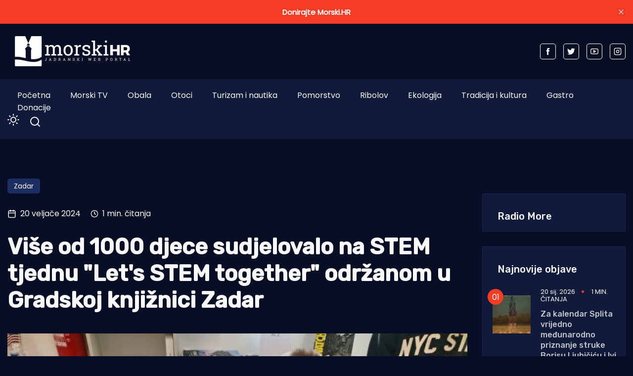

--- FILE ---
content_type: text/html; charset=utf-8
request_url: https://www.morski.hr/vise-od-1000-djece-sudjelovalo-na-stem-tjednu-lets-stem-together-odrzanom-u-gradskoj-knjiznici-zadar/
body_size: 12988
content:
<!DOCTYPE html>
<html class="no-js" lang="hr" 


   data-theme="dark"
>

<head>
    <meta charset="UTF-8">
    <meta http-equiv="X-UA-Compatible" content="IE=edge">
    <meta name="viewport" content="width=device-width, initial-scale=1">
    <title>Više od 1000 djece sudjelovalo na STEM tjednu &quot;Let&#x27;s STEM together&quot; održanom u Gradskoj knjižnici Zadar</title>
    <link rel="stylesheet" type="text/css" href="https://www.morski.hr/assets/css/style.css?v=48e2f93053" />
		<link rel="stylesheet" type="text/css" href="https://www.morski.hr/assets/css/up_btn.css?v=48e2f93053" />
		<script src="https://www.morski.hr/assets/js/up_btn.js?v=48e2f93053"></script>
    <script>
        if (typeof (Storage) !== 'undefined') {
            if (localStorage.getItem('selected-theme') == 'light') {
                document.documentElement.setAttribute('data-theme', 'light');
            }
            else if (localStorage.getItem('selected-theme') == 'dark') {
                document.documentElement.setAttribute('data-theme', 'dark');
            }
        }
        var site_url                            = 'https://www.morski.hr',
            pagination_next_page_number         = '',
            pagination_available_pages_number   = '',
            pagination_loading_text             = 'Učitavam...',
            pagination_more_posts_text          = 'Više objava';

    </script>
		
		<!-- 234  -->
		<script async='async' src='https://securepubads.g.doubleclick.net/tag/js/gpt.js'></script>
		<script src="https://cdn.234doo.com/morski.js"></script>
		<link rel="stylesheet" href="https://cdn.234doo.com/morski/video.css">
		<!-- Ad Rotator -->
		<script src="https://cdn.jsdelivr.net/npm/ad-rotator"></script>

    <link rel="icon" href="https://www.morski.hr/content/images/size/w256h256/2022/07/favicon.png" type="image/png">
    <link rel="canonical" href="https://www.morski.hr/vise-od-1000-djece-sudjelovalo-na-stem-tjednu-lets-stem-together-odrzanom-u-gradskoj-knjiznici-zadar/">
    <meta name="referrer" content="no-referrer-when-downgrade">
    
    <meta property="og:site_name" content="Morski HR">
    <meta property="og:type" content="article">
    <meta property="og:title" content="Više od 1000 djece sudjelovalo na STEM tjednu &quot;Let&#x27;s STEM together&quot; održanom u Gradskoj knjižnici Zadar">
    <meta property="og:description" content="ZADAR - &quot;Let&#x27;s STEM together&quot;, slogan je STEM tjedna koji je održan od 12.-16. veljače 2024. godine u Odjelu za mlade Gradske knjižnice.

Proteklog je tjedna tako održano ukupno oko 95 zanimljivih radionica i edukativnih programa, a koncept radionica koji je bio prilagođen svim dobnim skupinama djece, pokazao se">
    <meta property="og:url" content="https://www.morski.hr/vise-od-1000-djece-sudjelovalo-na-stem-tjednu-lets-stem-together-odrzanom-u-gradskoj-knjiznici-zadar/">
    <meta property="og:image" content="https://www.morski.hr/content/images/2024/02/Copy-of-Foto--11-.jpg">
    <meta property="article:published_time" content="2024-02-20T09:08:54.000Z">
    <meta property="article:modified_time" content="2024-02-20T09:08:54.000Z">
    <meta property="article:tag" content="Zadar">
    
    <meta property="article:publisher" content="https://www.facebook.com/portal.morski.hr/">
    <meta name="twitter:card" content="summary_large_image">
    <meta name="twitter:title" content="Više od 1000 djece sudjelovalo na STEM tjednu &quot;Let&#x27;s STEM together&quot; održanom u Gradskoj knjižnici Zadar">
    <meta name="twitter:description" content="ZADAR - &quot;Let&#x27;s STEM together&quot;, slogan je STEM tjedna koji je održan od 12.-16. veljače 2024. godine u Odjelu za mlade Gradske knjižnice.

Proteklog je tjedna tako održano ukupno oko 95 zanimljivih radionica i edukativnih programa, a koncept radionica koji je bio prilagođen svim dobnim skupinama djece, pokazao se">
    <meta name="twitter:url" content="https://www.morski.hr/vise-od-1000-djece-sudjelovalo-na-stem-tjednu-lets-stem-together-odrzanom-u-gradskoj-knjiznici-zadar/">
    <meta name="twitter:image" content="https://www.morski.hr/content/images/2024/02/Copy-of-Foto--11-.jpg">
    <meta name="twitter:label1" content="Written by">
    <meta name="twitter:data1" content="Ivelina Gašpar">
    <meta name="twitter:label2" content="Filed under">
    <meta name="twitter:data2" content="Zadar">
    <meta name="twitter:site" content="@Morski_hr">
    <meta property="og:image:width" content="1200">
    <meta property="og:image:height" content="709">
    
    <script type="application/ld+json">
{
    "@context": "https://schema.org",
    "@type": "Article",
    "publisher": {
        "@type": "Organization",
        "name": "Morski HR",
        "url": "https://www.morski.hr/",
        "logo": {
            "@type": "ImageObject",
            "url": "https://www.morski.hr/content/images/2026/01/NewsVoltLogo-light-5.png"
        }
    },
    "author": {
        "@type": "Person",
        "name": "Ivelina Gašpar",
        "url": "https://www.morski.hr/author/ivelina-marketingmorski-hr/",
        "sameAs": []
    },
    "headline": "Više od 1000 djece sudjelovalo na STEM tjednu &quot;Let&#x27;s STEM together&quot; održanom u Gradskoj knjižnici Zadar",
    "url": "https://www.morski.hr/vise-od-1000-djece-sudjelovalo-na-stem-tjednu-lets-stem-together-odrzanom-u-gradskoj-knjiznici-zadar/",
    "datePublished": "2024-02-20T09:08:54.000Z",
    "dateModified": "2024-02-20T09:08:54.000Z",
    "image": {
        "@type": "ImageObject",
        "url": "https://www.morski.hr/content/images/2024/02/Copy-of-Foto--11-.jpg",
        "width": 1200,
        "height": 709
    },
    "keywords": "Zadar",
    "description": "ZADAR - &quot;Let&#x27;s STEM together&quot;, slogan je STEM tjedna koji je održan od 12.-16. veljače 2024. godine u Odjelu za mlade Gradske knjižnice.\n\nProteklog je tjedna tako održano ukupno oko 95 zanimljivih radionica i edukativnih programa, a koncept radionica koji je bio prilagođen svim dobnim skupinama djece, pokazao se jako dobrim. Svi prisutni su iskazali veliki interes, a neki od njih koji su došli na samo jednu radionicu, ostali bi na koncu cijeli dan.\n\nGradska knjižnica Zadar se pokazala kao idealn",
    "mainEntityOfPage": "https://www.morski.hr/vise-od-1000-djece-sudjelovalo-na-stem-tjednu-lets-stem-together-odrzanom-u-gradskoj-knjiznici-zadar/"
}
    </script>

    <meta name="generator" content="Ghost 6.13">
    <link rel="alternate" type="application/rss+xml" title="Morski HR" href="https://www.morski.hr/rss/">
    <script defer src="https://cdn.jsdelivr.net/ghost/portal@~2.56/umd/portal.min.js" data-i18n="true" data-ghost="https://www.morski.hr/" data-key="532fb552a6adc05c67741053e0" data-api="https://morski-hr.ghost.io/ghost/api/content/" data-locale="hr" crossorigin="anonymous"></script><style id="gh-members-styles">.gh-post-upgrade-cta-content,
.gh-post-upgrade-cta {
    display: flex;
    flex-direction: column;
    align-items: center;
    font-family: -apple-system, BlinkMacSystemFont, 'Segoe UI', Roboto, Oxygen, Ubuntu, Cantarell, 'Open Sans', 'Helvetica Neue', sans-serif;
    text-align: center;
    width: 100%;
    color: #ffffff;
    font-size: 16px;
}

.gh-post-upgrade-cta-content {
    border-radius: 8px;
    padding: 40px 4vw;
}

.gh-post-upgrade-cta h2 {
    color: #ffffff;
    font-size: 28px;
    letter-spacing: -0.2px;
    margin: 0;
    padding: 0;
}

.gh-post-upgrade-cta p {
    margin: 20px 0 0;
    padding: 0;
}

.gh-post-upgrade-cta small {
    font-size: 16px;
    letter-spacing: -0.2px;
}

.gh-post-upgrade-cta a {
    color: #ffffff;
    cursor: pointer;
    font-weight: 500;
    box-shadow: none;
    text-decoration: underline;
}

.gh-post-upgrade-cta a:hover {
    color: #ffffff;
    opacity: 0.8;
    box-shadow: none;
    text-decoration: underline;
}

.gh-post-upgrade-cta a.gh-btn {
    display: block;
    background: #ffffff;
    text-decoration: none;
    margin: 28px 0 0;
    padding: 8px 18px;
    border-radius: 4px;
    font-size: 16px;
    font-weight: 600;
}

.gh-post-upgrade-cta a.gh-btn:hover {
    opacity: 0.92;
}</style><script async src="https://js.stripe.com/v3/"></script>
    <script defer src="https://cdn.jsdelivr.net/ghost/sodo-search@~1.8/umd/sodo-search.min.js" data-key="532fb552a6adc05c67741053e0" data-styles="https://cdn.jsdelivr.net/ghost/sodo-search@~1.8/umd/main.css" data-sodo-search="https://morski-hr.ghost.io/" data-locale="hr" crossorigin="anonymous"></script>
    <script defer src="https://cdn.jsdelivr.net/ghost/announcement-bar@~1.1/umd/announcement-bar.min.js" data-announcement-bar="https://www.morski.hr/" data-api-url="https://www.morski.hr/members/api/announcement/" crossorigin="anonymous"></script>
    <link href="https://www.morski.hr/webmentions/receive/" rel="webmention">
    <script defer src="/public/cards.min.js?v=48e2f93053"></script>
    <link rel="stylesheet" type="text/css" href="/public/cards.min.css?v=48e2f93053">
    <script defer src="/public/member-attribution.min.js?v=48e2f93053"></script>
    <script defer src="/public/ghost-stats.min.js?v=48e2f93053" data-stringify-payload="false" data-datasource="analytics_events" data-storage="localStorage" data-host="https://www.morski.hr/.ghost/analytics/api/v1/page_hit"  tb_site_uuid="8ce68df1-b8bf-474a-a3e0-701a018ef40d" tb_post_uuid="7bcd7836-0040-46d3-ab21-946f05107c52" tb_post_type="post" tb_member_uuid="undefined" tb_member_status="undefined"></script><style>:root {--ghost-accent-color: #f63c25;}</style>
    <!-- Facebook Pixel Code -->
<script>
!function(f,b,e,v,n,t,s){if(f.fbq)return;n=f.fbq=function(){n.callMethod?
n.callMethod.apply(n,arguments):n.queue.push(arguments)};if(!f._fbq)f._fbq=n;
n.push=n;n.loaded=!0;n.version='2.0';n.queue=[];t=b.createElement(e);t.async=!0;
t.src=v;s=b.getElementsByTagName(e)[0];s.parentNode.insertBefore(t,s)}(window,
document,'script','https://connect.facebook.net/en_US/fbevents.js');
fbq('init', '1961718350819525'); // Insert your pixel ID here.
fbq('track', 'PageView');
</script>
<noscript><img height="1" width="1" style="display:none"
src="https://www.facebook.com/tr?id=1961718350819525&ev=PageView&noscript=1"
/></noscript>
<!-- Google tag (gtag.js) -->
<script async src="https://www.googletagmanager.com/gtag/js?id=G-VEK4NSRYGS"></script>
<script>
  window.dataLayer = window.dataLayer || [];
  function gtag(){dataLayer.push(arguments);}
  gtag('js', new Date());

  gtag('config', 'G-VEK4NSRYGS');
</script>
<!--<script async id="xieg6Sie" src="https://cdn.viously.com/js/sdk/boot.js" data-ntw="GK=="></script>-->
<!-- MS Clarity -->
<script type="text/javascript">
    (function(c,l,a,r,i,t,y){
        c[a]=c[a]||function(){(c[a].q=c[a].q||[]).push(arguments)};
        t=l.createElement(r);t.async=1;t.src="https://www.clarity.ms/tag/"+i;
        y=l.getElementsByTagName(r)[0];y.parentNode.insertBefore(t,y);
    })(window, document, "clarity", "script", "kdhbtwa8x8");
</script>

<link rel="stylesheet" href="https://cdn.234doo.com/morski/video.css">
<style>
  div.trim:nth-child(n+5){ display:none; }
  .kg-video-overlay {position: relative !important}
  iframe.gh-portal-triggerbtn-iframe {  
    left: 0;
    display:none;
  }
  [data-theme=dark] {
    --light-dark: #555555 !important;
  }
  .post-max-content ul { list-style: disc; margin-left: 40px;}
</style>
</head>
<body class="post-template tag-zadar">
<div class="top-header-section">
    <div class="container">
        <div class="top-header d-flex justify-content-between align-items-center flex-wrap">
            <div class="top-header-left d-flex flex-wrap">
								<div>
									    <a href="https://www.morski.hr">
        <img class="logo-light" src="https://www.morski.hr/content/images/2026/01/NewsVoltLogo-light-5.png" alt="Morski HR">
        <img class="logo-dark" src="https://www.morski.hr/content/images/2026/01/NewsVoltLogo-dark-1.png" alt="Morski HR">
    </a>
								</div>
            </div>

						<div class="top-header d-flex flex-wrap align-items-center">
							<div class="page-banner" style="padding: 0!important">
    <div class="container">
        <div class="row">
            <div class="col-md-12">
                <div class="text-center">
											<div id='home_top_v1'>
												<script>googletag.cmd.push(function () { googletag.display('home_top_v1'); });</script>
											</div>
										
                </div>
            </div>
        </div>
    </div>
</div>						</div>
           
            <div class="top-header-right"> 
                <div class="social-profile">
                    <a href="https://www.facebook.com/portal.morski.hr/">
                        <svg width="26" height="26" viewBox="0 0 26 26" fill="none" xmlns="http://www.w3.org/2000/svg">
<path d="M18.2831 8.9908H14.6794V6.63C14.6794 5.7434 15.2696 5.5354 15.683 5.5354H18.2207V1.638L14.721 1.625C10.8392 1.625 9.95783 4.5318 9.95783 6.3934V8.9908H7.71143V13.0052H9.95783V24.3724H14.682V13.0078H17.8697L18.2831 8.9908Z" fill="currentColor"/>
</svg>                    </a>
                    <a href="https://x.com/Morski_hr">
                        <svg width="25" height="20" viewBox="0 0 25 20" fill="none" xmlns="http://www.w3.org/2000/svg">
<path d="M24.5028 2.3548C23.6012 2.7552 22.6324 3.024 21.616 3.1472C22.6548 2.5256 23.45 1.54 23.8252 0.3668C22.8536 0.9436 21.7756 1.3608 20.6332 1.5876C19.7176 0.6104 18.41 0 16.9652 0C14.1876 0 11.9364 2.2484 11.9364 5.026C11.9364 5.4208 11.9812 5.8044 12.0652 6.1712C7.8876 5.9612 4.1832 3.962 1.7052 0.9184C1.274 1.6604 1.0248 2.5256 1.0248 3.4468C1.0248 5.1912 1.9124 6.7284 3.2592 7.63C2.436 7.6048 1.6604 7.378 0.9828 7V7.0644C0.9828 9.5004 2.716 11.5304 5.0148 11.9924C4.5948 12.1072 4.1496 12.1688 3.6904 12.1688C3.3656 12.1688 3.052 12.138 2.7468 12.0792C3.3852 14.0756 5.2416 15.5288 7.4396 15.5708C5.7204 16.9176 3.556 17.7212 1.1984 17.7212C0.7924 17.7212 0.3948 17.6988 0 17.6512C2.226 19.0764 4.8664 19.908 7.7056 19.908C16.9512 19.908 22.008 12.25 22.008 5.6084C22.008 5.39 22.0024 5.1744 21.994 4.9588C22.9768 4.2476 23.8308 3.3628 24.5028 2.3548Z" fill="currentColor"/>
</svg>                    </a>
                    <a href="https://www.youtube.com/channel/UCCPu3V7gXDIgs_N11iA0MoQ" target="_blank">
                        <svg xmlns="http://www.w3.org/2000/svg" width="24" height="24" viewBox="0 0 24 24" fill="none" stroke="currentColor" stroke-width="2" stroke-linecap="round" stroke-linejoin="round" class="feather feather-youtube"><path d="M22.54 6.42a2.78 2.78 0 0 0-1.94-2C18.88 4 12 4 12 4s-6.88 0-8.6.46a2.78 2.78 0 0 0-1.94 2A29 29 0 0 0 1 11.75a29 29 0 0 0 .46 5.33A2.78 2.78 0 0 0 3.4 19c1.72.46 8.6.46 8.6.46s6.88 0 8.6-.46a2.78 2.78 0 0 0 1.94-2 29 29 0 0 0 .46-5.25 29 29 0 0 0-.46-5.33z"></path><polygon points="9.75 15.02 15.5 11.75 9.75 8.48 9.75 15.02"></polygon></svg>                    </a>
                    <a href="https://www.instagram.com/morski_hr" target="_blank">
                        <svg xmlns="http://www.w3.org/2000/svg" width="24" height="24" viewBox="0 0 24 24" fill="none" stroke="currentColor" stroke-width="2" stroke-linecap="round" stroke-linejoin="round" class="feather feather-instagram"><rect x="2" y="2" width="20" height="20" rx="5" ry="5"></rect><path d="M16 11.37A4 4 0 1 1 12.63 8 4 4 0 0 1 16 11.37z"></path><line x1="17.5" y1="6.5" x2="17.51" y2="6.5"></line></svg>                    </a>
                </div>
            </div>
            
        </div>
    </div>
</div><div class="header-area">
    <div class="container">  
        <div class="row">
            <div class="col-md-12 unset">
                <div class="header-area-inner d-flex justify-content-between align-items-center flex-wrap">
										
                    <!-- Menu sec --> 
                    <div class="menu-wrapper">
                        <div class="center-menu">
                                <ul id="nav">
            <li><a class="nav-pocetna"  href="/">Početna</a></li>
            <li><a class="nav-morski-tv"  href="https://morski.tv">Morski TV</a></li>
            <li><a class="nav-obala"  href="/obala/">Obala</a></li>
            <li><a class="nav-otoci"  href="/otoci/">Otoci</a></li>
            <li><a class="nav-turizam-i-nautika"  href="/turizam-i-nautika/">Turizam i nautika</a></li>
            <li><a class="nav-pomorstvo"  href="/tag/pomorstvo/">Pomorstvo</a></li>
            <li><a class="nav-ribolov"  href="/tag/ribolov/">Ribolov</a></li>
            <li><a class="nav-ekologija"  href="/tag/ekologija/">Ekologija</a></li>
            <li><a class="nav-tradicija-i-kultura"  href="/tag/tradicija-i-kultura/">Tradicija i kultura</a></li>
            <li><a class="nav-gastro"  href="/tag/gastro/">Gastro</a></li>
            <li><a class="nav-donacije"  href="/podrzite-neovisno-novinarstvo-donacijom/">Donacije</a></li>
    </ul>

                        </div>
                    </div>
                    <div class="d-flex justify-content-between align-items-center flex-wrap">
                        <div class="dark-light">
                            <div class="icon-dark">
                                <svg xmlns="http://www.w3.org/2000/svg" width="24" height="24" viewBox="0 0 24 24" fill="none" stroke="currentColor" stroke-width="2" stroke-linecap="round" stroke-linejoin="round" class="feather feather-sun"><circle cx="12" cy="12" r="5"></circle><line x1="12" y1="1" x2="12" y2="3"></line><line x1="12" y1="21" x2="12" y2="23"></line><line x1="4.22" y1="4.22" x2="5.64" y2="5.64"></line><line x1="18.36" y1="18.36" x2="19.78" y2="19.78"></line><line x1="1" y1="12" x2="3" y2="12"></line><line x1="21" y1="12" x2="23" y2="12"></line><line x1="4.22" y1="19.78" x2="5.64" y2="18.36"></line><line x1="18.36" y1="5.64" x2="19.78" y2="4.22"></line></svg>                            </div>
                            <div class="icon-light">
                                <svg xmlns="http://www.w3.org/2000/svg" width="24" height="24" viewBox="0 0 24 24" fill="none" stroke="currentColor" stroke-width="2" stroke-linecap="round" stroke-linejoin="round" class="feather feather-moon"><path d="M21 12.79A9 9 0 1 1 11.21 3 7 7 0 0 0 21 12.79z"></path></svg>                            </div>
                        </div>
                        <!-- search sec -->
                        <div class="search-bar">
													<a href="#/search"><svg xmlns="http://www.w3.org/2000/svg" width="24" height="24" viewBox="0 0 24 24" fill="none" stroke="#ffffff" stroke-width="2" stroke-linecap="round" stroke-linejoin="round" class="feather feather-search"><circle cx="11" cy="11" r="8"></circle><line x1="21" y1="21" x2="16.65" y2="16.65"></line></svg></a>
                        </div>
                        <!-- bar icon -->
                        <div class="mobile-menu-bar d-lg-none d-flex align-items-center">
                            <div class="bar-icon">
                                <div class="bar-line"></div>
                                <div class="bar-line"></div>
                                <div class="bar-line"></div>
                            </div>
                        </div>
                    </div>
                </div>
            </div>
        </div>
    </div>
</div> 


<div class="post-section ">
    <div class="container">

			<div id='clanak_mobile_top_v1'>
				<script>googletag.cmd.push(function() { googletag.display('clanak_mobile_top_v1');});</script>
			</div>

			<div class="row post-wrapper">
					<div class="col-lg-8 col-xl-9">
    <div class="post-full-content control-full-w-image">
        <div class="post-header">
            <div class="post-tag">
    <ul class="d-flex flex-wrap">
            <li><a href="/tag/zadar/">Zadar</a></li>
    </ul>
</div>
<div class="d-flex align-items-center">
    <div class="post-meta__date d-flex align-items-center">
        <svg xmlns="http://www.w3.org/2000/svg" width="24" height="24" viewBox="0 0 24 24" fill="none" stroke="currentColor" stroke-width="2" stroke-linecap="round" stroke-linejoin="round" class="feather feather-calendar"><rect x="3" y="4" width="18" height="18" rx="2" ry="2"></rect><line x1="16" y1="2" x2="16" y2="6"></line><line x1="8" y1="2" x2="8" y2="6"></line><line x1="3" y1="10" x2="21" y2="10"></line></svg>&nbsp;&nbsp;20 veljače 2024
    </div>
        <span class="reading-time d-flex align-items-center">
            <svg xmlns="http://www.w3.org/2000/svg" width="16" height="16" viewBox="0 0 24 24" fill="none" stroke="currentColor" stroke-width="2" stroke-linecap="round" stroke-linejoin="round" class="feather feather-clock"><circle cx="12" cy="12" r="10"></circle><polyline points="12 6 12 12 16 14"></polyline></svg>&nbsp;&nbsp;1 min. čitanja
        </span>
</div>
<h1>Više od 1000 djece sudjelovalo na STEM tjednu &quot;Let&#x27;s STEM together&quot; održanom u Gradskoj knjižnici Zadar</h1>
        </div>
        <div class="published-post-feature">
					<source 
						srcset="/content/images/size/w600/format/webp/2024/02/Copy-of-Foto--11-.jpg 600w,
										/content/images/size/w1000/format/webp/2024/02/Copy-of-Foto--11-.jpg 1000w,
										/content/images/size/w1170/format/webp/2024/02/Copy-of-Foto--11-.jpg 1170w"
						sizes="(min-width: 991px) 950px, 1170px" 
						type="image/webp"
					>
					<img
						class="lazy"
						srcset="/content/images/size/w600/2024/02/Copy-of-Foto--11-.jpg 600w,
										/content/images/size/w1000/2024/02/Copy-of-Foto--11-.jpg 1000w,
										/content/images/size/w1170/2024/02/Copy-of-Foto--11-.jpg 1170w"
						sizes="(max-width: 991px) 950px, 1170px"
						data-src="/content/images/size/w1170/2024/02/Copy-of-Foto--11-.jpg"
						alt="Više od 1000 djece sudjelovalo na STEM tjednu &quot;Let&#x27;s STEM together&quot; održanom u Gradskoj knjižnici Zadar"
					/>
            <figcaption><span style="white-space: pre-wrap;">Foto: Grad Zadar</span></figcaption>
        </div>
        <div class="post-max-content">
					<div id='content_v1'>
						<script>googletag.cmd.push(function () { googletag.display('content_v1'); });</script>
					</div>
                <p>ZADAR - <strong>"Let's STEM together", slogan je STEM tjedna koji je održan od 12.-16. veljače 2024. godine u Odjelu za mlade Gradske knjižnice.</strong></p><p>Proteklog je tjedna tako održano ukupno oko 95 zanimljivih radionica i edukativnih programa, a koncept radionica koji je bio prilagođen svim dobnim skupinama djece, pokazao se jako dobrim. Svi prisutni su iskazali veliki interes, a neki od njih koji su došli na samo jednu radionicu, ostali bi na koncu cijeli dan.</p><p>Gradska knjižnica Zadar se pokazala kao idealna lokacija za organizaciju ovakvog događanja; što zbog svog interaktivnog i multifunkcionalnog prostora, što zbog odlične podrške za vrijeme trajanja STEM tjedna. </p><p>- Bila sam na brojnim manifestacijama u Hrvatskoj i svijetu, ali sad s pravom mogu reći da s ovim prostorom, organizacijom, znanjem i umijećem ne zaostajemo ni za kim! Ovo je jedna nova razina i uspostavljanje novih obrazovnih standarda, inovativne pedagoške metode, upotrebe tehnologije i nove okoline za učenje. Obrazovni sustavi se mogu nadograđivati i unaprjeđivati ako postoji sinergija i suradnja između obrazovne politike, akademske zajednice i učitelja. I zato sve pohvale - poručila je profesorica <strong>Anita Raljević Špralja</strong> iz Medicinske škole Ante Kuzmanića Zadar.</p><p>A.N.</p>
					<div id='content_v3'></div>
        </div>

    </div>
    <div class="post-content-footer">
        <div class="d-flex justify-content-center align-items-center flex-wrap">
	<a aria-label="Chat on WhatsApp" href="https://wa.me/385915080087" target="_blank">
		<img alt="Chat on WhatsApp" src="https://www.morski.hr/assets/img/WhatsAppButtonGreenLarge.svg?v=48e2f93053" />
	</a>
</div>
<div class="news-sharing-area d-flex justify-content-center align-items-center flex-wrap">
    <div class="share-news-title d-flex align-items-center">Podijelite ovaj članak</div>
    <div class="social-icon">
        <a onclick="window.open(this.href, 'pop-up', 'left=20,top=20,width=500,height=500,toolbar=1,resizable=0'); return false;" href="https://www.facebook.com/sharer/sharer.php?u=https://www.morski.hr/vise-od-1000-djece-sudjelovalo-na-stem-tjednu-lets-stem-together-odrzanom-u-gradskoj-knjiznici-zadar/" target="_blank"><svg width="26" height="26" viewBox="0 0 26 26" fill="none" xmlns="http://www.w3.org/2000/svg">
<path d="M18.2831 8.9908H14.6794V6.63C14.6794 5.7434 15.2696 5.5354 15.683 5.5354H18.2207V1.638L14.721 1.625C10.8392 1.625 9.95783 4.5318 9.95783 6.3934V8.9908H7.71143V13.0052H9.95783V24.3724H14.682V13.0078H17.8697L18.2831 8.9908Z" fill="currentColor"/>
</svg>
        </a>
        <a onclick="window.open(this.href, 'pop-up', 'left=20,top=20,width=500,height=500,toolbar=1,resizable=0'); return false;" href="https://twitter.com/share?text=Vi%C5%A1e%20od%201000%20djece%20sudjelovalo%20na%20STEM%20tjednu%20%22Let's%20STEM%20together%22%20odr%C5%BEanom%20u%20Gradskoj%20knji%C5%BEnici%20Zadar&url=https://www.morski.hr/vise-od-1000-djece-sudjelovalo-na-stem-tjednu-lets-stem-together-odrzanom-u-gradskoj-knjiznici-zadar/" target="_blank"><svg width="25" height="20" viewBox="0 0 25 20" fill="none" xmlns="http://www.w3.org/2000/svg">
<path d="M24.5028 2.3548C23.6012 2.7552 22.6324 3.024 21.616 3.1472C22.6548 2.5256 23.45 1.54 23.8252 0.3668C22.8536 0.9436 21.7756 1.3608 20.6332 1.5876C19.7176 0.6104 18.41 0 16.9652 0C14.1876 0 11.9364 2.2484 11.9364 5.026C11.9364 5.4208 11.9812 5.8044 12.0652 6.1712C7.8876 5.9612 4.1832 3.962 1.7052 0.9184C1.274 1.6604 1.0248 2.5256 1.0248 3.4468C1.0248 5.1912 1.9124 6.7284 3.2592 7.63C2.436 7.6048 1.6604 7.378 0.9828 7V7.0644C0.9828 9.5004 2.716 11.5304 5.0148 11.9924C4.5948 12.1072 4.1496 12.1688 3.6904 12.1688C3.3656 12.1688 3.052 12.138 2.7468 12.0792C3.3852 14.0756 5.2416 15.5288 7.4396 15.5708C5.7204 16.9176 3.556 17.7212 1.1984 17.7212C0.7924 17.7212 0.3948 17.6988 0 17.6512C2.226 19.0764 4.8664 19.908 7.7056 19.908C16.9512 19.908 22.008 12.25 22.008 5.6084C22.008 5.39 22.0024 5.1744 21.994 4.9588C22.9768 4.2476 23.8308 3.3628 24.5028 2.3548Z" fill="currentColor"/>
</svg>
        </a>
        <a onclick="window.open(this.href, 'pop-up', 'left=20,top=20,width=500,height=500,toolbar=1,resizable=0'); return false;" href="https://www.linkedin.com/shareArticle?mini=true&url=Vi%C5%A1e%20od%201000%20djece%20sudjelovalo%20na%20STEM%20tjednu%20%22Let's%20STEM%20together%22%20odr%C5%BEanom%20u%20Gradskoj%20knji%C5%BEnici%20Zadar&url=https://www.morski.hr/vise-od-1000-djece-sudjelovalo-na-stem-tjednu-lets-stem-together-odrzanom-u-gradskoj-knjiznici-zadar/">
            <svg width="30" height="30" viewBox="0 0 30 30" fill="none" xmlns="http://www.w3.org/2000/svg">
<path d="M26.1151 1.87207H3.88505C2.82005 1.87207 1.95605 2.71507 1.95605 3.75607V26.2441C1.95605 27.2851 2.82005 28.1251 3.88505 28.1251H26.1151C27.1801 28.1251 28.0441 27.2851 28.0441 26.2441V3.75307C28.0411 2.71507 27.1771 1.87207 26.1151 1.87207ZM9.86405 23.8441H5.92505V11.9941H9.86405V23.8441V23.8441ZM7.89605 10.3771H7.86905C6.54605 10.3771 5.69405 9.46807 5.69405 8.32807C5.69405 7.16407 6.57605 6.27907 7.92005 6.27907C9.27005 6.27907 10.0981 7.16407 10.1221 8.32807C10.1221 9.46807 9.27005 10.3771 7.89605 10.3771ZM24.0721 23.8441H20.1301V17.5051C20.1301 15.9121 19.5631 14.8261 18.1381 14.8261C17.0461 14.8261 16.3981 15.5581 16.1131 16.2661C16.0111 16.5211 15.9871 16.8751 15.9871 17.2261V23.8501H12.0451C12.0451 23.8501 12.0961 13.1101 12.0451 11.9971H15.9871V13.6741C16.5091 12.8671 17.4481 11.7181 19.5361 11.7181C22.1281 11.7181 24.0721 13.4131 24.0721 17.0551V23.8441V23.8441Z" fill="currentColor"/>
</svg>        </a>
        <a class="copy-link" data-link="https://www.morski.hr/vise-od-1000-djece-sudjelovalo-na-stem-tjednu-lets-stem-together-odrzanom-u-gradskoj-knjiznici-zadar/" href="#">
            <svg xmlns="http://www.w3.org/2000/svg" width="24" height="24" viewBox="0 0 24 24" fill="none" stroke="currentColor" stroke-width="2" stroke-linecap="round" stroke-linejoin="round" class="feather feather-copy"><rect x="9" y="9" width="13" height="13" rx="2" ry="2"></rect><path d="M5 15H4a2 2 0 0 1-2-2V4a2 2 0 0 1 2-2h9a2 2 0 0 1 2 2v1"></path></svg>            <span class="copied">Kopirano u međuspremnik</span>
        </a>
    </div>
</div>

        <div id="midasWidget__10519"></div>
<div id="midasWidget__10714"></div>
<script async src="https://cdn2.midas-network.com/Scripts/midasWidget-14-471-10714-10519.js"></script>


    </div>
</div>
<div class="col-lg-4 col-xl-3">
    <div class="sidebar-wrapper-box">



	<div class="sidebar-add">
		<div id='clanak_sidebar_v2'>
			<script>googletag.cmd.push(function() { googletag.display('clanak_sidebar_v2');});</script>
		</div>
	</div>


	<div class="latest-posts-section" style="margin: 30px 0">
		<h5 class="heading-latest-posts">Radio More</h5>
		<div class="sidebar-section" style="padding: 0 10px;">
			<script src="https://embed.radio.co/player/50a5cf3.js"></script>	
		</div>
	</div>


	


		        <div class="latest-posts-section" style="margin-top:30px">
            <h5 class="heading-latest-posts">
            Najnovije objave
            </h5>
            <div class="sidebar-section">
                    <!--single news  post -->
<div class="single-food-post single-latest-posts d-flex">
    <div class="food-feature-image latest-posts">
        <a href="/za-kalendar-splita-vrijedno-medunarodno-priznanje-struke-borisu-ljubicicu-i-ivi-pervanu/">
            <img class="lazy" srcset="/content/images/size/w100/2026/01/image--2-.jpg 300w"
                sizes="(max-width: 1300px) 100px, 100px"
                src="[data-uri]"
                data-src="/content/images/size/w100/2026/01/image--2-.jpg"
                alt="Za kalendar Splita vrijedno međunarodno priznanje struke Borisu Ljubičiću i Ivi Pervanu"
            />
        </a>
    </div>
    <div class="food-post-title">
        <div class="post-meta">
    <span class="post-meta__date">
        20 sij. 2026
    </span>
    <span class="reading-time">
        1 min. čitanja
    </span>
</div>        <h6><a href="/za-kalendar-splita-vrijedno-medunarodno-priznanje-struke-borisu-ljubicicu-i-ivi-pervanu/">Za kalendar Splita vrijedno međunarodno priznanje struke Borisu Ljubičiću i Ivi Pervanu</a></h6>
    </div> 
</div>                    <!--single news  post -->
<div class="single-food-post single-latest-posts d-flex">
    <div class="food-feature-image latest-posts">
        <a href="/medu-dobitnicima-prestiznog-embo-i-rijecki-znanstvenik-marko-sestan/">
            <img class="lazy" srcset="/content/images/size/w100/2026/01/image--1--2.jpg 300w"
                sizes="(max-width: 1300px) 100px, 100px"
                src="[data-uri]"
                data-src="/content/images/size/w100/2026/01/image--1--2.jpg"
                alt="Među dobitnicima prestižnog EMBO i riječki znanstvenik Marko Šestan"
            />
        </a>
    </div>
    <div class="food-post-title">
        <div class="post-meta">
    <span class="post-meta__date">
        20 sij. 2026
    </span>
    <span class="reading-time">
        1 min. čitanja
    </span>
</div>        <h6><a href="/medu-dobitnicima-prestiznog-embo-i-rijecki-znanstvenik-marko-sestan/">Među dobitnicima prestižnog EMBO i riječki znanstvenik Marko Šestan</a></h6>
    </div> 
</div>                    <!--single news  post -->
<div class="single-food-post single-latest-posts d-flex">
    <div class="food-feature-image latest-posts">
        <a href="/mo-celina-stanici-proslo-se-ljeto-u-blizini-omiskog-beach-resorta-kanalizacija-ispustala-u-more-sto-je-ucinjeno-po-ovom-pitanju-ceka-li-nas-isti-scenarij-i-ovog-ljeta/">
            <img class="lazy" srcset="/content/images/size/w100/2026/01/Snimka-zaslona-2026-01-20-140704.jpg 300w"
                sizes="(max-width: 1300px) 100px, 100px"
                src="[data-uri]"
                data-src="/content/images/size/w100/2026/01/Snimka-zaslona-2026-01-20-140704.jpg"
                alt="MO Čelina Stanići: &quot;Prošlo se ljeto u blizini omiškog beach resorta kanalizacija ispuštala u more - što je učinjeno po ovom pitanju, čeka li nas isti scenarij i ovog ljeta?&quot;"
            />
        </a>
    </div>
    <div class="food-post-title">
        <div class="post-meta">
    <span class="post-meta__date">
        20 sij. 2026
    </span>
    <span class="reading-time">
        1 min. čitanja
    </span>
</div>        <h6><a href="/mo-celina-stanici-proslo-se-ljeto-u-blizini-omiskog-beach-resorta-kanalizacija-ispustala-u-more-sto-je-ucinjeno-po-ovom-pitanju-ceka-li-nas-isti-scenarij-i-ovog-ljeta/">MO Čelina Stanići: &quot;Prošlo se ljeto u blizini omiškog beach resorta kanalizacija ispuštala u more - što je učinjeno po ovom pitanju, čeka li nas isti scenarij i ovog ljeta?&quot;</a></h6>
    </div> 
</div>                    <!--single news  post -->
<div class="single-food-post single-latest-posts d-flex">
    <div class="food-feature-image latest-posts">
        <a href="/np-krka-slavi-41-rodendan-filmskim-festivalom-i-brojnim-radionicama/">
            <img class="lazy" srcset="/content/images/size/w100/2026/01/Skradinski-buk-2-1--1-.jpg 300w"
                sizes="(max-width: 1300px) 100px, 100px"
                src="[data-uri]"
                data-src="/content/images/size/w100/2026/01/Skradinski-buk-2-1--1-.jpg"
                alt="NP Krka slavi 41. rođendan filmskim festivalom i brojnim radionicama"
            />
        </a>
    </div>
    <div class="food-post-title">
        <div class="post-meta">
    <span class="post-meta__date">
        20 sij. 2026
    </span>
    <span class="reading-time">
        2 min. čitanja
    </span>
</div>        <h6><a href="/np-krka-slavi-41-rodendan-filmskim-festivalom-i-brojnim-radionicama/">NP Krka slavi 41. rođendan filmskim festivalom i brojnim radionicama</a></h6>
    </div> 
</div>                    <!--single news  post -->
<div class="single-food-post single-latest-posts d-flex">
    <div class="food-feature-image latest-posts">
        <a href="/ministar-butkovic-u-murteru-renesansa-hrvatske-obale-ide-dalje-radimo-50-vezova-za-vece-brodove-ovo-su-povijesna-ulaganja/">
            <img class="lazy" srcset="/content/images/size/w100/2026/01/Snimka-zaslona-2026-01-20-134029.jpg 300w"
                sizes="(max-width: 1300px) 100px, 100px"
                src="[data-uri]"
                data-src="/content/images/size/w100/2026/01/Snimka-zaslona-2026-01-20-134029.jpg"
                alt="Ministar Butković u Murteru: &quot;Renesansa hrvatske obale ide dalje, radimo 50 vezova za veće brodove, ovo su povijesna ulaganja!&quot;"
            />
        </a>
    </div>
    <div class="food-post-title">
        <div class="post-meta">
    <span class="post-meta__date">
        20 sij. 2026
    </span>
    <span class="reading-time">
        2 min. čitanja
    </span>
</div>        <h6><a href="/ministar-butkovic-u-murteru-renesansa-hrvatske-obale-ide-dalje-radimo-50-vezova-za-vece-brodove-ovo-su-povijesna-ulaganja/">Ministar Butković u Murteru: &quot;Renesansa hrvatske obale ide dalje, radimo 50 vezova za veće brodove, ovo su povijesna ulaganja!&quot;</a></h6>
    </div> 
</div>            </div>
						<div class="d-flex justify-content-end" style="margin:30px 10px 30px">
							<a href="/arhiva" class="d-flex align-items-center continue-reading">
								<span>PRIKAŽI JOŠ VIJESTI</span>
								<svg xmlns="http://www.w3.org/2000/svg" width="24" height="24" viewBox="0 0 24 24" fill="none" stroke="currentColor" stroke-width="2" stroke-linecap="round" stroke-linejoin="round" class="feather feather-arrow-right"><line x1="5" y1="12" x2="19" y2="12"></line><polyline points="12 5 19 12 12 19"></polyline></svg>							</a>
						</div>
        </div>


	<div class="mj-pf-widget"
	style="width:100%; height:450px"
	data-client="spotlight_widget_morski_hr"
	data-country-code="HR"
	data-latitude-fallback="43.51273477"
	data-longitude-fallback="16.43719428"
	data-zipcode-fallback="21000"
	data-color-background="f0f0f0"
	data-color-button="1787AE"
	data-heading="Najnoviji katalozi"
	data-label="Sadržaj osigurava: Njuškalo katalozi"
	data-gdpr="0"
	data-component="slider"
	></div>
	<script async src="https://widget.marktjagd.de/dist/latest/js/init.min.js"></script>
    
		        <div class="latest-posts-section s-related-post">
            <h5 class="heading-latest-posts">
                Istaknute objave
            </h5>
            <div class="sidebar-section">
                    <!--single news  post -->
<div class="single-food-post single-latest-posts d-flex">
    <div class="food-feature-image latest-posts">
        <a href="/mo-celina-stanici-proslo-se-ljeto-u-blizini-omiskog-beach-resorta-kanalizacija-ispustala-u-more-sto-je-ucinjeno-po-ovom-pitanju-ceka-li-nas-isti-scenarij-i-ovog-ljeta/">
            <img class="lazy" srcset="/content/images/size/w100/2026/01/Snimka-zaslona-2026-01-20-140704.jpg 300w"
                sizes="(max-width: 1300px) 100px, 100px"
                src="[data-uri]"
                data-src="/content/images/size/w100/2026/01/Snimka-zaslona-2026-01-20-140704.jpg"
                alt="MO Čelina Stanići: &quot;Prošlo se ljeto u blizini omiškog beach resorta kanalizacija ispuštala u more - što je učinjeno po ovom pitanju, čeka li nas isti scenarij i ovog ljeta?&quot;"
            />
        </a>
    </div>
    <div class="food-post-title">
        <div class="post-meta">
    <span class="post-meta__date">
        20 sij. 2026
    </span>
    <span class="reading-time">
        1 min. čitanja
    </span>
</div>        <h6><a href="/mo-celina-stanici-proslo-se-ljeto-u-blizini-omiskog-beach-resorta-kanalizacija-ispustala-u-more-sto-je-ucinjeno-po-ovom-pitanju-ceka-li-nas-isti-scenarij-i-ovog-ljeta/">MO Čelina Stanići: &quot;Prošlo se ljeto u blizini omiškog beach resorta kanalizacija ispuštala u more - što je učinjeno po ovom pitanju, čeka li nas isti scenarij i ovog ljeta?&quot;</a></h6>
    </div> 
</div>                    <!--single news  post -->
<div class="single-food-post single-latest-posts d-flex">
    <div class="food-feature-image latest-posts">
        <a href="/ministar-butkovic-u-murteru-renesansa-hrvatske-obale-ide-dalje-radimo-50-vezova-za-vece-brodove-ovo-su-povijesna-ulaganja/">
            <img class="lazy" srcset="/content/images/size/w100/2026/01/Snimka-zaslona-2026-01-20-134029.jpg 300w"
                sizes="(max-width: 1300px) 100px, 100px"
                src="[data-uri]"
                data-src="/content/images/size/w100/2026/01/Snimka-zaslona-2026-01-20-134029.jpg"
                alt="Ministar Butković u Murteru: &quot;Renesansa hrvatske obale ide dalje, radimo 50 vezova za veće brodove, ovo su povijesna ulaganja!&quot;"
            />
        </a>
    </div>
    <div class="food-post-title">
        <div class="post-meta">
    <span class="post-meta__date">
        20 sij. 2026
    </span>
    <span class="reading-time">
        2 min. čitanja
    </span>
</div>        <h6><a href="/ministar-butkovic-u-murteru-renesansa-hrvatske-obale-ide-dalje-radimo-50-vezova-za-vece-brodove-ovo-su-povijesna-ulaganja/">Ministar Butković u Murteru: &quot;Renesansa hrvatske obale ide dalje, radimo 50 vezova za veće brodove, ovo su povijesna ulaganja!&quot;</a></h6>
    </div> 
</div>                    <!--single news  post -->
<div class="single-food-post single-latest-posts d-flex">
    <div class="food-feature-image latest-posts">
        <a href="/trump-pozvao-hrvatsku-u-svoj-odbor-za-mir-platite-milijardu-dolara-i-pridruzite-nam-se-plenkovic-razmotrit-cemo/">
            <img class="lazy" srcset="/content/images/size/w100/2026/01/globe-3383088_1280--1-.jpg 300w"
                sizes="(max-width: 1300px) 100px, 100px"
                src="[data-uri]"
                data-src="/content/images/size/w100/2026/01/globe-3383088_1280--1-.jpg"
                alt="Trump pozvao Hrvatsku u svoj &quot;Odbor za mir&quot;: &quot;Platite milijardu dolara i pridružite nam se.&quot; Plenković: &quot;Razmotrit ćemo&quot;"
            />
        </a>
    </div>
    <div class="food-post-title">
        <div class="post-meta">
    <span class="post-meta__date">
        20 sij. 2026
    </span>
    <span class="reading-time">
        2 min. čitanja
    </span>
</div>        <h6><a href="/trump-pozvao-hrvatsku-u-svoj-odbor-za-mir-platite-milijardu-dolara-i-pridruzite-nam-se-plenkovic-razmotrit-cemo/">Trump pozvao Hrvatsku u svoj &quot;Odbor za mir&quot;: &quot;Platite milijardu dolara i pridružite nam se.&quot; Plenković: &quot;Razmotrit ćemo&quot;</a></h6>
    </div> 
</div>            </div>
        </div>


	<div class="sidebar-add">
		<div id='clanak_sidebar_v8'>
			<script>googletag.cmd.push(function() { googletag.display('clanak_sidebar_v8');});</script>
		</div>
	</div>

	<div class="sidebar-add">
		<div id='clanak_sidebar_v9'>
			<script>googletag.cmd.push(function() { googletag.display('clanak_sidebar_v9');});</script>
		</div>
	</div>


</div></div>

			</div>
    </div>
</div>

<script src="https://cdn.234doo.com/ads_test.js"></script>

        <!-- Related posts -->
        <section class="related-posts-area">
            <div class="container">
                <div class="row">
                    <div class="col-sm-12">
                        <div class="related-post-title d-flex align-items-center justify-content-center">
                            <div class="dots-inner">
                                <span></span>
                                <span class="dots-sm"></span>
                            </div>
                            <h3>
                               Vezane objave
                            </h3>
                            <div class="dots-inner">
                                <span class="dots-sm"></span>
                                <span></span>
                            </div>
                        </div>
                    </div>
                </div>
                <div class="row">
                        <div class="col-lg-6">
                            <!--single news  post -->
<div class="single-small-post d-flex">
    <div class="small-feature-image">
        <a href="/obiljezavanje-33-obljetnice-vro-maslenica/">
            <img class="lazy" srcset="
                    /content/images/size/w200/2026/01/zrmanja-3577884_1280--2---1-.jpg 200w,
                    /content/images/size/w300/2026/01/zrmanja-3577884_1280--2---1-.jpg 300w,
                    /content/images/size/w600/2026/01/zrmanja-3577884_1280--2---1-.jpg 600w"
                    sizes="(max-width: 1250px) 290px, (max-width: 1050px) 170px, (max-width: 575px) 100vw, 100vw"
                    src="[data-uri]"
                    data-src="/content/images/size/w300/2026/01/zrmanja-3577884_1280--2---1-.jpg"
                    alt="Obilježavanje 33. obljetnice VRO Maslenica"
                />
        </a>
    </div>
    <div class="small-post-content">
        <div class="small-post-title">
            <div class="com-pub-post">
                <div class="post-meta">
    <span class="post-meta__date">
        20 sij. 2026
    </span>
    <span class="reading-time">
        1 min. čitanja
    </span>
</div>            </div>
            <h4><a href="/obiljezavanje-33-obljetnice-vro-maslenica/">Obilježavanje 33. obljetnice VRO Maslenica</a></h4>
            <p>
                Središnja proslava 33. obljetnice vojno-redarstvene operacije Maslenica održat će se 21. i 22. siječnja 2026. u Zadru i zadarskom zaleđu.
            </p>
        </div>
    </div>
</div>                        </div>
                        <div class="col-lg-6">
                            <!--single news  post -->
<div class="single-small-post d-flex">
    <div class="small-feature-image">
        <a href="/22-izdanje-polumaratona-maslenica-da-se-ne-zaboravi/">
            <img class="lazy" srcset="
                    /content/images/size/w200/2026/01/615955215_1204932305176640_6597321189228737542_n.jpg 200w,
                    /content/images/size/w300/2026/01/615955215_1204932305176640_6597321189228737542_n.jpg 300w,
                    /content/images/size/w600/2026/01/615955215_1204932305176640_6597321189228737542_n.jpg 600w"
                    sizes="(max-width: 1250px) 290px, (max-width: 1050px) 170px, (max-width: 575px) 100vw, 100vw"
                    src="[data-uri]"
                    data-src="/content/images/size/w300/2026/01/615955215_1204932305176640_6597321189228737542_n.jpg"
                    alt="22. izdanje polumaratona Maslenica - &quot;Da se ne zaboravi&quot;"
                />
        </a>
    </div>
    <div class="small-post-content">
        <div class="small-post-title">
            <div class="com-pub-post">
                <div class="post-meta">
    <span class="post-meta__date">
        19 sij. 2026
    </span>
    <span class="reading-time">
        3 min. čitanja
    </span>
</div>            </div>
            <h4><a href="/22-izdanje-polumaratona-maslenica-da-se-ne-zaboravi/">22. izdanje polumaratona Maslenica - &quot;Da se ne zaboravi&quot;</a></h4>
            <p>
                U subotu je, u sklopu obilježavanja 33. obljetnice vojno-redarstvene operacije Maslenica, održano 22. izdanje Atletskog polumaratona Maslenica – „Da se ne
            </p>
        </div>
    </div>
</div>                        </div>
                        <div class="col-lg-6">
                            <!--single news  post -->
<div class="single-small-post d-flex">
    <div class="small-feature-image">
        <a href="/pred-djecom-i-majkama-u-posedarju-pokazivao-spolovilo-sud-ga-osudio-uvjetno-zao-mi-je-htio-sam-se-samo-presvuci/">
            <img class="lazy" srcset="
                    /content/images/size/w200/2026/01/Posedarje-pla--a.jpg 200w,
                    /content/images/size/w300/2026/01/Posedarje-pla--a.jpg 300w,
                    /content/images/size/w600/2026/01/Posedarje-pla--a.jpg 600w"
                    sizes="(max-width: 1250px) 290px, (max-width: 1050px) 170px, (max-width: 575px) 100vw, 100vw"
                    src="[data-uri]"
                    data-src="/content/images/size/w300/2026/01/Posedarje-pla--a.jpg"
                    alt="Pred djecom i majkama u Posedarju pokazivao spolovilo, sud ga osudio uvjetno: &quot;Žao mi je, htio sam se samo presvući&quot;"
                />
        </a>
    </div>
    <div class="small-post-content">
        <div class="small-post-title">
            <div class="com-pub-post">
                <div class="post-meta">
    <span class="post-meta__date">
        17 sij. 2026
    </span>
    <span class="reading-time">
        1 min. čitanja
    </span>
</div>            </div>
            <h4><a href="/pred-djecom-i-majkama-u-posedarju-pokazivao-spolovilo-sud-ga-osudio-uvjetno-zao-mi-je-htio-sam-se-samo-presvuci/">Pred djecom i majkama u Posedarju pokazivao spolovilo, sud ga osudio uvjetno: &quot;Žao mi je, htio sam se samo presvući&quot;</a></h4>
            <p>
                POSEDARJE/ZADAR - Općinski sud u Zadru donio je presudu kojom je jedan 27-godišnji muškarac proglašen krivim za prekršaj protiv
            </p>
        </div>
    </div>
</div>                        </div>
                        <div class="col-lg-6">
                            <!--single news  post -->
<div class="single-small-post d-flex">
    <div class="small-feature-image">
        <a href="/u-zadarskom-narodnom-muzeju-osniva-se-odjel-domovinskog-rata/">
            <img class="lazy" srcset="
                    /content/images/size/w200/2026/01/20200120_maslenica_021-10-870x600.jpg 200w,
                    /content/images/size/w300/2026/01/20200120_maslenica_021-10-870x600.jpg 300w,
                    /content/images/size/w600/2026/01/20200120_maslenica_021-10-870x600.jpg 600w"
                    sizes="(max-width: 1250px) 290px, (max-width: 1050px) 170px, (max-width: 575px) 100vw, 100vw"
                    src="[data-uri]"
                    data-src="/content/images/size/w300/2026/01/20200120_maslenica_021-10-870x600.jpg"
                    alt="U zadarskom Narodnom muzeju osniva se Odjel Domovinskog rata"
                />
        </a>
    </div>
    <div class="small-post-content">
        <div class="small-post-title">
            <div class="com-pub-post">
                <div class="post-meta">
    <span class="post-meta__date">
        16 sij. 2026
    </span>
    <span class="reading-time">
        1 min. čitanja
    </span>
</div>            </div>
            <h4><a href="/u-zadarskom-narodnom-muzeju-osniva-se-odjel-domovinskog-rata/">U zadarskom Narodnom muzeju osniva se Odjel Domovinskog rata</a></h4>
            <p>
                U Maloj vijećnici Grada Zadra održan je prvi ovogodišnji koordinacijski sastanak s predstavnicima zadarskih braniteljskih udruga proisteklih iz Domovinskog rata.
            </p>
        </div>
    </div>
</div>                        </div>
                </div>
            </div>
        </section>


<!--search overlay content-->
<div class="overlay-content">
    <div class="search-area search-overly  d-flex justify-content-center aligh-items-center flex-column">
        <div class="cus-container">
            <div class="search-input-area d-flex align-items-center">
                <input type="text" id="search-input" class="form-control" placeholder="Unesite ključne riječi...">
                <small class="esc">Pritisnite ESC za zatvaranje.</small>
                <span><svg xmlns="http://www.w3.org/2000/svg" width="24" height="24" viewBox="0 0 24 24" fill="none" stroke="#ffffff" stroke-width="2" stroke-linecap="round" stroke-linejoin="round" class="feather feather-search"><circle cx="11" cy="11" r="8"></circle><line x1="21" y1="21" x2="16.65" y2="16.65"></line></svg></span>
                <div class="bar-dismiss"><span class="close-icons"><svg version="1.1" xmlns="http://www.w3.org/2000/svg" viewBox="0 0 130.2 130.2">
  <line class="path line" fill="none" stroke="#ffffff" stroke-width="6" stroke-linecap="round" stroke-miterlimit="10" x1="34.4" y1="37.9" x2="95.8" y2="92.3"/>
  <line class="path line" fill="none" stroke="#ffffff" stroke-width="6" stroke-linecap="round" stroke-miterlimit="10" x1="95.8" y1="38" x2="34.4" y2="92.2"/>
</svg></span></div>

                <!-- search result content -->
                <div class="search-result">
                    <div class="custom">
                        <div id="search-full-content"></div>
                    </div>
                </div>
            </div>
        </div>
    </div>
</div>
<div class="footer-section section-padding">
    <div class="container">
        <div class="row">
            <div class="col-lg-4 col-md-6 footer-widget-box">
                <div class="footer-widget-item">
                    <div class="f-logo">
                            <a href="https://www.morski.hr">
        <img class="logo-light" src="https://www.morski.hr/content/images/2026/01/NewsVoltLogo-light-5.png" alt="Morski HR">
        <img class="logo-dark" src="https://www.morski.hr/content/images/2026/01/NewsVoltLogo-dark-1.png" alt="Morski HR">
    </a>
                    </div>
                    <p style="font-size: 14px;">Jadranski web portal</p>
                    <h6 class="site-follow">Pratite nas</h6>
                    <ul class="social-site">
                        <li>
                            <a href="https://www.facebook.com/portal.morski.hr/" target="_blank">
                                <svg width="26" height="26" viewBox="0 0 26 26" fill="none" xmlns="http://www.w3.org/2000/svg">
<path d="M18.2831 8.9908H14.6794V6.63C14.6794 5.7434 15.2696 5.5354 15.683 5.5354H18.2207V1.638L14.721 1.625C10.8392 1.625 9.95783 4.5318 9.95783 6.3934V8.9908H7.71143V13.0052H9.95783V24.3724H14.682V13.0078H17.8697L18.2831 8.9908Z" fill="currentColor"/>
</svg>                            </a>
                        </li>
                        <li>
                            <a href="https://x.com/Morski_hr" target="_blank">
                                <svg width="25" height="20" viewBox="0 0 25 20" fill="none" xmlns="http://www.w3.org/2000/svg">
<path d="M24.5028 2.3548C23.6012 2.7552 22.6324 3.024 21.616 3.1472C22.6548 2.5256 23.45 1.54 23.8252 0.3668C22.8536 0.9436 21.7756 1.3608 20.6332 1.5876C19.7176 0.6104 18.41 0 16.9652 0C14.1876 0 11.9364 2.2484 11.9364 5.026C11.9364 5.4208 11.9812 5.8044 12.0652 6.1712C7.8876 5.9612 4.1832 3.962 1.7052 0.9184C1.274 1.6604 1.0248 2.5256 1.0248 3.4468C1.0248 5.1912 1.9124 6.7284 3.2592 7.63C2.436 7.6048 1.6604 7.378 0.9828 7V7.0644C0.9828 9.5004 2.716 11.5304 5.0148 11.9924C4.5948 12.1072 4.1496 12.1688 3.6904 12.1688C3.3656 12.1688 3.052 12.138 2.7468 12.0792C3.3852 14.0756 5.2416 15.5288 7.4396 15.5708C5.7204 16.9176 3.556 17.7212 1.1984 17.7212C0.7924 17.7212 0.3948 17.6988 0 17.6512C2.226 19.0764 4.8664 19.908 7.7056 19.908C16.9512 19.908 22.008 12.25 22.008 5.6084C22.008 5.39 22.0024 5.1744 21.994 4.9588C22.9768 4.2476 23.8308 3.3628 24.5028 2.3548Z" fill="currentColor"/>
</svg>                            </a>
                        </li>
                        <li>
                            <a href="https://www.youtube.com/channel/UCCPu3V7gXDIgs_N11iA0MoQ" target="_blank">
                                <svg xmlns="http://www.w3.org/2000/svg" width="24" height="24" viewBox="0 0 24 24" fill="none" stroke="currentColor" stroke-width="2" stroke-linecap="round" stroke-linejoin="round" class="feather feather-youtube"><path d="M22.54 6.42a2.78 2.78 0 0 0-1.94-2C18.88 4 12 4 12 4s-6.88 0-8.6.46a2.78 2.78 0 0 0-1.94 2A29 29 0 0 0 1 11.75a29 29 0 0 0 .46 5.33A2.78 2.78 0 0 0 3.4 19c1.72.46 8.6.46 8.6.46s6.88 0 8.6-.46a2.78 2.78 0 0 0 1.94-2 29 29 0 0 0 .46-5.25 29 29 0 0 0-.46-5.33z"></path><polygon points="9.75 15.02 15.5 11.75 9.75 8.48 9.75 15.02"></polygon></svg>                            </a>
                        </li>
                        <li>
                            <a href="https://www.instagram.com/morski_hr" target="_blank">
                                <svg xmlns="http://www.w3.org/2000/svg" width="24" height="24" viewBox="0 0 24 24" fill="none" stroke="currentColor" stroke-width="2" stroke-linecap="round" stroke-linejoin="round" class="feather feather-instagram"><rect x="2" y="2" width="20" height="20" rx="5" ry="5"></rect><path d="M16 11.37A4 4 0 1 1 12.63 8 4 4 0 0 1 16 11.37z"></path><line x1="17.5" y1="6.5" x2="17.51" y2="6.5"></line></svg>                            </a>
                        </li>
                    </ul>
                </div>
            </div>
                <div class="col-lg-3 col-md-6 footer-widget-box">
                    <div class="footer-widget">
                        <h5>Prijateljski portali</h5>
												<div class="tag-list-inner">
													<div class="tag-list">
														<ul>
															<li><a href="https://net.hr/" target="_blank" rel="nofollow">Net.hr</a></li>
															<li><a href="https://www.dalmacijadanas.hr/" target="_blank" rel="nofollow">Dalmacija danas</a></li>
															<li><a href="https://ezadar.rtl.hr/" target="_blank" rel="nofollow">eZadar</a></li>
															<li><a href="https://www.sibenik.in/" target="_blank" rel="nofollow">ŠibenikIN</a></li>
															<li><a href="https://riportal.net.hr/" target="_blank" rel="nofollow">RIportal</a></li>
															
														</ul>
													</div>
													<div class="tag-list">
														<ul>
															<li><a href="https://www.istra24.hr/" target="_blank" rel="nofollow">Istra24</a></li>
															<li><a href="https://gorgonija.com/" target="_blank" rel="nofollow">Gorgonija</a></li>
															<li><a href="https://pomorac.hr/" target="_blank" rel="nofollow">Pomorac.hr</a></li>
															<li><a href="https://www.facebook.com/podvodni.hr" target="_blank" rel="nofollow">Podvodni.hr</a></li>
															<li><a href="https://emorje.com/" target="_blank" rel="nofollow">eMORJE.com</a></li>
														</ul>
													</div>
												</div>
                    </div>
                </div>
            <div class="col-lg-2 col-md-6 footer-widget-box">
                <div class="footer-widget">
                    <h5>Info</h5>
                    <div class="f-menu-wrapper">
                            <ul class="f-menu">
        <li class="nav-o-portalu-morski-hr"><a href="/o-nama/">O portalu Morski.HR</a></li>
        <li class="nav-oglasavanje-na-morski-hr"><a href="/oglasavanje/">Oglašavanje na Morski.HR</a></li>
        <li class="nav-politika-zastite-osobnih-podataka"><a href="/politika-zastite-osobnih-podataka/">Politika zaštite osobnih podataka</a></li>
        <li class="nav-pravila-prenosenja-sadrzaja"><a href="/pravila-prenosenja-sadrzaja/">Pravila prenošenja sadržaja</a></li>
    </ul>

                    </div>
                </div>
            </div>
            <div class="col-lg-3 col-md-6 footer-widget-box ">
                <div class="footer-widget">
                    <h5>Kontaktirajte nas</h5>
                    <div class="contact-info">
                        <address class="con-step-one mb-20">
                            <p style="font-size: 14px;"><strong>Redakcija: </strong><a href="mailto:info@morski.hr">info@morski.hr</a></p><br/>
														<p style="font-size: 14px;"><strong>Glavni urednik: </strong><a href="mailto:gasparjurica@morski.hr">gasparjurica@morski.hr</a></p><br>
														<p style="font-size: 14px;"><strong>Marketing: </strong><a href="mailto:marketing@morski.hr">marketing@morski.hr</a></p><br>
														<p style="font-size: 14px;"><strong>Telefon: </strong>+385 1 551 35 12</p><br>
                        </address> 
                    </div>
                </div>
            </div>
        </div>
    </div>
    <div class="f-shape">
        <img src="https://www.morski.hr/assets/img/shape/f-shape.svg?v=48e2f93053" alt="">
    </div>
</div>

<div class="copy-right-section">
    <div class="container">
        <div class="row">
            <div class="col-md-10 mx-auto text-center">
                <div class="copy-right-content">
                    <div class="copy-right-text">
                        <p>&copy; 2026 Morski HR. Powered by <a href="https://ghost.org/" target="_blank">Ghost</a> & <a href="https://staticweb.dev" target="_blank">Staticweb.dev</a></p>
                    </div>
                </div>
            </div>
        </div>
    </div>
</div>
<div class="notification notification-subscribe">
    <a class="notification-close" href="javascript:;"></a>
    You&#x27;ve successfully subscribed to Morski HR
</div>

<div class="notification notification-signup">
    <a class="notification-close" href="javascript:;"></a>
    Great! Next, complete checkout for full access to Morski HR
</div>

<div class="notification notification-signin">
    <a class="notification-close" href="javascript:;"></a>
    Welcome back! You&#x27;ve successfully signed in
</div>

<div class="notification notification-checkout">
    <a class="notification-close" href="javascript:;"></a>
    Success! Your account is fully activated, you now have access to all content.
</div>

<div class="notification notification-billing-update">
    <a class="notification-close" href="javascript:;"></a>
     Success! Your billing info is updated.
</div>

<div class="notification notification-billing-update-cancel">
    <a class="notification-close" href="javascript:;"></a>
    Billing info update failed.
</div>

<div class="notification false">
    <a class="notification-close link-expired" href="javascript:;"></a>
    Your link has expired.
</div>
<script src="https://www.morski.hr/assets/js/scripts.js?v=48e2f93053"></script>
<script src="https://www.morski.hr/assets/js/consent-button.js?v=48e2f93053"></script>

<script src="//imasdk.googleapis.com/js/sdkloader/ima3.js"></script>
<script src="https://www.morski.hr/assets/js/single.js?v=48e2f93053"></script>
<script async src="https://cdn2.midas-network.com/Scripts/midasWidget-14-581-10717-10716.js"></script>



<script type='text/javascript'>
  $(document).ready(function() {
  	$(".post-max-content a").attr("target","_blank");
  });
</script>
<script src="https://cdn.234doo.com/morski/video.js"></script>
<style>
  #ad-container {
    position: absolute!important;
    top: 0!important;
    left: 0!important;
    width: 100%!important;
}
</style>
<script>up({bottom:'20px',right:'20px',width:'45px',height:'45px',bg:'#f63c25',src:'/assets/img/chevron-up-solid.svg',whenShow:400,circle:false});</script>
<script src='https://cdn.krakenoptimize.com/setup/get/3a945f9d-0c01-447e-0607-08d6fa6a90ad' async='' type='text/javascript'></script>
</body>
</html>

--- FILE ---
content_type: text/html; charset=utf-8
request_url: https://www.google.com/recaptcha/api2/aframe
body_size: 269
content:
<!DOCTYPE HTML><html><head><meta http-equiv="content-type" content="text/html; charset=UTF-8"></head><body><script nonce="NBizHjQYxiH6UOhTPZYcLw">/** Anti-fraud and anti-abuse applications only. See google.com/recaptcha */ try{var clients={'sodar':'https://pagead2.googlesyndication.com/pagead/sodar?'};window.addEventListener("message",function(a){try{if(a.source===window.parent){var b=JSON.parse(a.data);var c=clients[b['id']];if(c){var d=document.createElement('img');d.src=c+b['params']+'&rc='+(localStorage.getItem("rc::a")?sessionStorage.getItem("rc::b"):"");window.document.body.appendChild(d);sessionStorage.setItem("rc::e",parseInt(sessionStorage.getItem("rc::e")||0)+1);localStorage.setItem("rc::h",'1768929828724');}}}catch(b){}});window.parent.postMessage("_grecaptcha_ready", "*");}catch(b){}</script></body></html>

--- FILE ---
content_type: application/javascript; charset=utf-8
request_url: https://fundingchoicesmessages.google.com/f/AGSKWxXgWmlGfESCmvobAblXKYX0s0DG-WkWJeAIaEf4EqiGQAQ0_IcfPzcNYeLrkBy8CQxky79h8Ys4RARRPPMIzxbzBM7hydB-nHoB50EcQ-GQ5girGFVAiAb0AHIVyGD8FCfcAuh_sCAnVMMVcmB7GjTxZdq7vz63G6O78nTOEa7DNQKFjl9FtI1aDdRH/_/js/adz._ad_2012./ads_9__adjug./oas_ads.
body_size: -1293
content:
window['9e72b3ac-a9ca-4784-b4fd-dc3d0d4f8199'] = true;